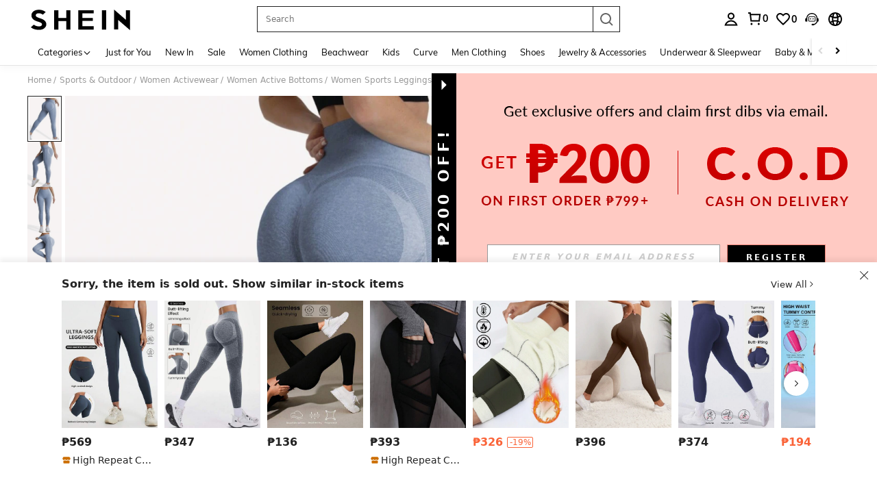

--- FILE ---
content_type: text/javascript; charset=utf-8
request_url: https://ph.shein.com/devices/v3/profile/web?callback=smCB_1769904645197&organization=FPNyuLhAtVnAeldjikus&smdata=W7N7Uu94bq%2BVmrg%2BpkkKvFefxqLelk%2BkCEP7p89pTiNuSdLThU2GjGKbz97xP53GaUQdUG2Dl56zhpl0xwIst%2FnUr%2Bmr%2BiuUJhl1WQvmGojVtILmq%2FEbuvDQeSEcqqvwtMhYnWsWYdMPIAJgiui1SwLWG4Pf7%2FH%2BculbN6U8R90ilLvIxnoDasMj6A8jtfqCRFwnDTQ9O9slsjC17D62VAMGtCauieKjg8tTDrkiiXbnB%2BYmRaCz73D0eKeaGD11Pgs2dth9LEKEBccnHaHE2rNowUYdTRcnjqkMW55ip%2Bv9gQDj6y4WN5950%2FvsPUg3sC9fpKbJ%2F7MYqfEwBaZjTy%2FiEZgqqOwQXLYwC8lFwb3d8gQ2SRfaUVaEjasxNBMoMkxFARPWSjtMy8rkflBKBOGEHeEY%2F1S8zxMoteb%2B0L06wdW4j%2BI4z9bqtdiTotrNuJnxvy3yYaZnF5En0eENxk%2BzyTCNp9D5VZMEQzWcZrEBY5lV3Z3zGfiLtuSB8BCbyLoOTZ%2FLJjlFT13HbqaLOhANv3CKCSQtA6DdVBaPIjeuF5jlijrQ47BKBmiOmce9hvkL2zUwLe4Lov0BeNfDvFDt%2B83YctAEUTXdD7SPUzNBhz58TsGawF7vRFQkuBtMm7ZDkAyeLys32fjLof9m%2FsK65AWVmRUc%2Fe25ZGSBsYpfMTQHAOg2r%2B7Yx7ikm9jj%2FnK%2BRpcORGkEXU%2BZ%2B0IuNgBnokWu1eTdE%2BYNhaYePJYkz8mSWmJ06j5MJzIMyA60HlM3rpkrJR1D%2Bn%2BRiopkhHoronPrRfZTiI6ACn3zf3QhGHQtkPrW0qkAuLp7nIyWxayKWm6Fri6yJeunKsJ0jasGNCiDs5jZbd4l9lfkokqc4z6q0a6VPGXeUjtLRxfDCmou9h4YvEQ%2BVaLdMnPMVU0VO82rx1K1gXwLJWQesWlf5KAzzvv4m2aQ6Kt3uCrJDgvcgnZryRtbw%2BMSZO5Zv%2FuMHddiCWF7rGK7L1%2BgTix5WQrCXskcyimUNMv0G1XycGYtjOfBJ4Q1PX54d8YqYQZa%2BFP6maG9SOB4fQV4bMMPjFlee5xDTVV853AKuH5oQnqh%2FZ3fMTCYpd%2BL4SuC7cnRabYEjyZEaXV6m3T%2FHEG%2B3%2B3YGMQ1gidx%2FfW9%2Fhq6FogylcuMTnmoe5U%2FLgoUqis%2BwtujwiYLX2TJLXXNIF7Ezn1b9RXUlSH67uJkDreDj9seGk2AzKeHLr3Hnh94kQQpbxycVaFhyfvWFWuKFE7AZKJsAdcChxx2awzplldKo4WrYsflPIhRcmOJ9Gd4rIt7jkdHP%2FS%2FEw5cOu%2FeMNaZh82s%2FYWoItJCH4Fp5GCN5RaGAwFGKQl01K%2ByK7l3dYvNMjhMH%2BqA21487577677129&os=web&version=2.0.0
body_size: -193
content:
window['smCB_1769904645197'] && smCB_1769904645197({"code":1100,"detail":{"len":"12","sign":"kqnHTg5SnnBnnV8ta/7z7A==","timestamp":"1487582755342"},"requestId":"8e8f36c01dbbfe1723a14cdb553f59ec"})

--- FILE ---
content_type: text/plain;charset=UTF-8
request_url: https://us-fp.apitd.net/web/v2?partner=shein_central
body_size: 582
content:
{"code":"000","result":"S9bFJg5lkNR6WdtmdL8uQk6NSDLL7BAVk5MuFjImvcid+ixU6qrMgJ5Bd2vIVJ3SWi/[base64]/ojEjQF/SsTo5lrGiC9fn8Grr7p6+1G/wL0cQHDzKhGhadi0fc04/zsHwiNl88pZMfaAkmqNUHL0gdt9JKOl+DmDCeK+8Xa3lP3ADdqQmxfg74WiFexi6prQfiE+AUKIGsh1ARwmML9poK8z6b7W58z+gPubiufvwCqacyCjwuRT/8JZ8k/KR6jgk5iEHuGIprR1k7JLBocU+0VYieyDMjz6JynOPlrxtJ3tJdm4CBELeKFRwcwELsCVRVeSSuxQ==","requestId":"fp5wwkfi9o7pr4qrcrvt2fg00jj9k3p9ikcdyn20ppsog9ci"}